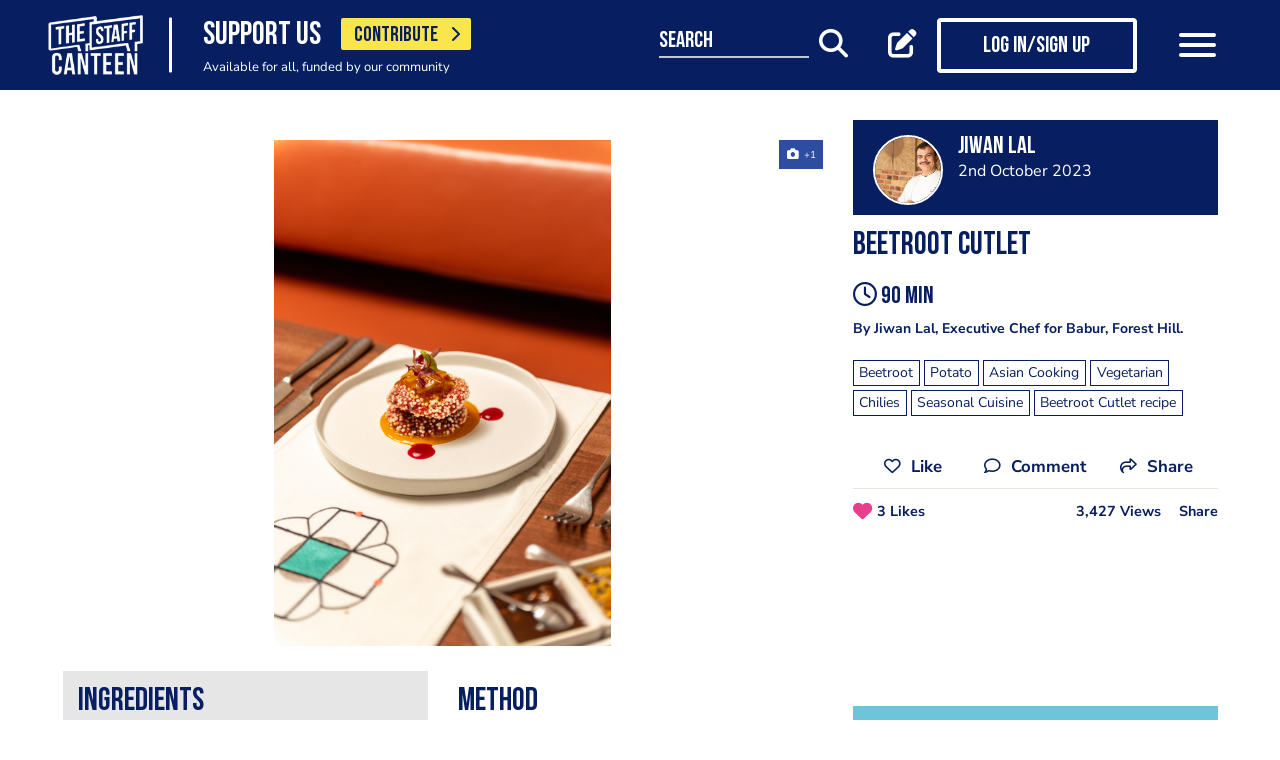

--- FILE ---
content_type: text/html; charset=UTF-8
request_url: https://www.thestaffcanteen.com/chefs-recipes/beetroot-cutlet-1696241364
body_size: 12712
content:
<!DOCTYPE html><html xmlns="http://www.w3.org/1999/xhtml">
<head prefix="og: http://ogp.me/ns">
    <meta charset="utf-8"/>    <title>Beetroot Cutlet</title>        <meta http-equiv="X-UA-Compatible" content="IE=edge,chrome=1"/>    <meta name="viewport" content="width=device-width, initial-scale=1, shrink-to-fit=no, maximum-scale=1, user-scalable=0"/>    <meta name="keywords" content="Beetroot,Potato,Asian Cooking,Vegetarian,Chilies,Seasonal Cuisine,Beetroot Cutlet recipe"/>    <meta name="description" content="By Jiwan Lal, Executive Chef for Babur, Forest Hill.&amp;nbsp;"/>    <meta property="twitter:card" content="summary_large_image"/>    <meta property="twitter:site" content="@canteentweets"/>    <meta property="twitter:creator" content="@canteentweets"/>    <meta property="twitter:title" content="Beetroot Cutlet"/>    <meta property="twitter:description" content="By Jiwan Lal, Executive Chef for Babur, Forest Hill.&amp;nbsp;"/>    <meta property="og:title" content="Beetroot Cutlet"/>    <meta property="og:site_name" content="The Staff Canteen"/>    <meta property="og:description" content="By Jiwan Lal, Executive Chef for Babur, Forest Hill.&amp;nbsp;"/>                        <meta property="og:image" content="https://s3-eu-west-1.amazonaws.com/tscsmallimages/2023/10/02/651a94e98b62b238c67dbf7b/1696241113-7427651a95d9b551b1-89996855.jpg"/>            <meta property="og:image:alt" content="Beetroot Cutlet"/>            <meta property="twitter:image" content="https://s3-eu-west-1.amazonaws.com/tscsmallimages/2023/10/02/651a94e98b62b238c67dbf7b/1696241113-7427651a95d9b551b1-89996855.jpg"/>                <meta property="og:image:width" content="500"/>        <meta property="og:image:height" content="500"/>        <meta property="og:locale" content="en_GB"/>            <meta property="og:url" content="https://www.thestaffcanteen.com/chefs-recipes/beetroot-cutlet-1696241364"/>        <meta property="og:type" content="website"/>        <meta property="fb:app_id" content="478908826193300"/>    <meta name="format=detection" content="telephone"/>    <meta http-equiv="x-rim-auto-match" content="none"/>    <meta http-equiv="Content-Style-Type" content="text/css"/>    <meta http-equiv="Content-Script-Type" content="text/javascript"/>    <meta http-equiv="Content-Language" content="en_GB"/>        <link href="/manifest.json" rel="manifest"/>    <meta name="csrf-token" content="9b959a371efe56baaedf90a19531694e36fe9936fe28f7b15c651a85f70b32840008cff95a4a69b1dc900e33521606e6b51859384cb13f4f60ac88b8e6594aa7"/>    <link href="/img/favicon/favicon.png" type="image/png" rel="icon"/><link href="/img/favicon/favicon.png" type="image/png" rel="shortcut icon"/>    <base href="https://www.thestaffcanteen.com/">

    <link rel="dns-prefetch" href="//fonts.gstatic.com"/>
    <link rel="dns-prefetch" href="//fonts.googleapis.com"/>

    <link rel="stylesheet" href="/fonts/fontawesome6/css/all.min.css"/>    <link rel="stylesheet" href="//cdnjs.cloudflare.com/ajax/libs/animate.css/3.7.2/animate.min.css"/>
    
	<link rel="stylesheet" href="/css/lib.min.css"/>

    <link rel="stylesheet" href="/css/main.min.css?v=1.0.2701-gf1c47"/>    <link rel="stylesheet" href="/css/extra.css?v=1.0.2701-gf1c47"/>                <style type="text/css">
            .modal-contribute-popup {
  display: none !important;
}        </style>
                <script data-ad-client="ca-pub-2519525533812161" async src="https://pagead2.googlesyndication.com/pagead/js/adsbygoogle.js"></script>
<!-- Google Tag Manager -->
<script>(function(w,d,s,l,i){w[l]=w[l]||[];w[l].push({'gtm.start':
new Date().getTime(),event:'gtm.js'});var f=d.getElementsByTagName(s)[0],
j=d.createElement(s),dl=l!='dataLayer'?'&l='+l:'';j.async=true;j.src=
'https://www.googletagmanager.com/gtm.js?id='+i+dl;f.parentNode.insertBefore(j,f);
})(window,document,'script','dataLayer','GTM-PTGHZP');gtag('config', 'AW-949698049');</script>
<!-- End Google Tag Manager -->
<script src="https://www.googleoptimize.com/optimize.js?id=GTM-MNSLFRT"></script>        <script async src="https://securepubads.g.doubleclick.net/tag/js/gpt.js"></script>
    <script src="/js/src/adverts.js?v=1.0.2701-gf1c47"></script></head>
<body class=" " data-user-id="" data-is-supplier="false" data-is-profile="false"><div id="app" class="app" v-bind="{&quot;data-is-production&quot;:&quot;true&quot;,&quot;data-name&quot;:&quot;The Staff Canteen&quot;,&quot;data-version&quot;:&quot;1.0&quot;,&quot;data-build&quot;:&quot;TSC2-2701-gf1c47&quot;,&quot;data-revision&quot;:&quot;1.0.2701-gf1c47&quot;,&quot;data-contributions&quot;:&quot;true&quot;}">
<nav class="navigation navbar fixed-top bg-primary" id="navigation">
    <div class="container px-15 px-lg-0">
        <div class="nav-top row justify-content-between align-items-center">
            <div class="col-12 col-lg-auto d-inline-flex justify-content-between align-items-center nav-inner-top">
                <a class="navbar-brand" href="/">
                    <img src="/img/logo.png" class="img-fluid logo" alt="The Staff Canteen">
                </a>
                                    <div class="navbar-text">
                        <div class="d-inline-flex align-items-center">
                            <span class="slogan pr-15 pr-md-20">SUPPORT US</span>
                            <a href="https://www.thestaffcanteen.com/contribute?itm_source=header&amp;itm_medium=yellow-button&amp;itm_campaign=contribute" class="btn btn-contribute btn-yellow d-inline-block">CONTRIBUTE <i class="icon fas fa-chevron-right"></i></a>
                        </div>
                        <div class="small-slogan">
                            Available for all, funded by our community                        </div>
                    </div>
                            </div>
                            <div>
                    <ul class="nav nav-pills nav-top-inner fadeIn">
                        <li class="nav-item">
                            <a class="nav-link" href="/news">news</a>
                        </li>
                        <li class="nav-item">
                            <a class="nav-link" href="/chefs-recipes">recipes</a>
                        </li>
                        <li class="nav-item">
                            <a class="nav-link" href="/chefs-features">features</a>
                        </li>
                        <li class="nav-item">
                            <a class="nav-link" href="/videos">videos</a>
                        </li>
                        <li class="nav-item">
                            <a class="nav-link" href="#">suppliers</a>
                        </li>
                        <li class="nav-item">
                            <a class="nav-link" href="https://jobs.thestaffcanteen.com/" target="_blank">jobs</a>
                        </li>
                    </ul>
                </div>
                <div class="col-12 col-lg-auto nav-menu d-flex justify-content-between align-items-center px-xl-0" id="js-nav-menu">
                    <div class="small-input-search-box">
                        <a class="btn-font btn-search mr-15 mr-md-20 mr-xl-40" data-toggle="my-nav" data-target="#form-search"
                        ref="search" @click="$root.$refs.search.prepare ? $root.$refs.search.prepare() : null">
                            <span class="small-input-search-fake">search</span> 
                            <i class="fas fa-search"></i>
                        </a>
                    </div>
                    <div class="d-inline-flex align-items-center">
                                                                                    <router-link to="/membership" class="btn-font mr-15 mr-md-20"
                                            v-tooltip.bottom="'Create post'">
                                    <i class="fas fa-edit"></i>
                                </router-link>
                                <router-link to="/membership" class="btn btn-log btn-primary-invert mr-15 mr-md-40">
                                    <i class="fas fa-user"></i>
                                    <span>Log in/Sign up</span>
                                </router-link>
                                                    
                        <button class="navbar-toggler" type="button" data-toggle="my-nav" data-target="#main-menu">
                            <span></span>
                            <span></span>
                            <span></span>
                        </button>
                    </div>
                </div>
                    </div>
    </div>
    <div class="nav-dropdowns">
        <div class="container position-relative">
            <div class="d-flex justify-content-end">
                <button type="button" class="close" id="js-btnClose">
                    <span aria-hidden="true">&times;</span>
                </button>
            </div>
        </div>
        <div class="nav-full" id="main-menu">
            <div class="mega-box">
                <ul class="nav nav-pills nav-inner" id="nav-inner">
                    <li class="nav-item">
                        <a class="nav-link" href="/News">news</a>
                    </li>
                    <li class="nav-item dropdown">
                        <a class="nav-link dropdown-toggle" id="recipes" href="#" data-toggle="mega-dropdown"
                           role="button" aria-haspopup="true" aria-expanded="false">recipes</a>
                        <div class="dropdown-menu-desktop recipes" aria-labelledby="recipes">
                            <div class="dropdown-header-wrap">
                                                                    <ul class="nav-list dropdown-header">
	<li><a href="/dashboard/#/post/recipe">post a recipe</a></li>
	<li><a href="/chefs-recipes">view all recipes</a></li>
</ul>
                                                            </div>
                            <div class="row row-10 desktop-wrapper">
                                                                    <div class="col-md-4">
                                        <div class="tags-box desktop b-white color-white d-flex flex-column">
                                            <div>
<h3>ingredients</h3>
</div>

<div class="flex-grow-1 d-flex justify-content-center align-items-center">
<p><a class="badge" href="/Beef-Recipes">beef</a> <a class="badge" href="/Pork-Recipes">pork</a> <a class="badge" href="/Lamb-Recipes">lamb</a> <a class="badge" href="/Chicken-Recipes">chicken</a> <a class="badge" href="/Duck-recipes">duck</a> <a class="badge" href="/Cod-Recipes">cod</a> <a class="badge" href="/Tuna-Recipes">tuna</a> <a class="badge" href="/Salmon-Recipes">salmon</a> <a class="badge" href="/Prawn-Recipes">prawns</a> <a class="badge" href="/Scallop-recipes">scallop</a> <a class="badge" href="/vegan-recipes">vegan</a> <a class="badge" href="/veganuary-recipes">veganuary</a></p>
<a class="badge" href="/burger-recipes">burgers</a>

<p>&nbsp;</p>
</div>

<div><a class="tag-footer" href="/chefs-recipes">all recipes</a></div>
                                        </div>
                                    </div>
                                                                                                                                    <div class="col-md-4">
                                        <div class="tags-box desktop b-white color-white d-flex flex-column">
                                            <div>
<h3>chefs</h3>
</div>

<div class="flex-grow-1 d-flex justify-content-center align-items-center">
<p><a class="badge" href="/chefs-recipes?keywords=paul+ainsworth">paul ainsworth</a> <a class="badge" href="chefs-recipes?keywords=tommy+banks">tommy banks</a> <a class="badge" href="chefs-recipes?keywords=daniel+clifford">daniel clifford</a> <a class="badge" href="chefs-recipes?keywords=angela+hartnett">angela hartnett</a> <a class="badge" href="chefs-recipes?keywords=phil+howard">phil howard</a> <a class="badge" href="chefs-recipes?keywords=simon+hulstone">simon hulstone</a> <a class="badge" href="chefs-recipes?keywords=tom+kerridge">tom kerridge</a> <a class="badge" href="chefs-recipes?keywords=tom+kitchin">tom kitchin</a> <a class="badge" href="chefs-recipes?keywords=nathan+outlaw">nathan outlaw</a> <a class="badge" href="chefs-recipes?keywords=simon+rogan">simon rogan</a> <a class="badge" href="chefs-recipes?keywords=john+williams">john williams</a></p>
</div>

<div><a class="tag-footer" href="/chefs-recipes">all chefs</a></div>
                                        </div>
                                    </div>
                                                            </div>
                        </div>
                    </li>
                    <li class="nav-item dropdown">
                        <a class="nav-link dropdown-toggle" id="features" href="#" data-toggle="mega-dropdown"
                           role="button" aria-haspopup="true" aria-expanded="false">features</a>
                                                    <div class="dropdown-menu-desktop features" aria-labelledby="features">
                                <div class="dropdown-header-wrap">
                                    <ul class="nav-list dropdown-header">
	<li><a href="/plating-up-progress">plating up progress</a></li>
	<li><a href="/Featured-Chef">featured chef</a></li>
	<li><a href="/The-Staff-Canteen-Meets">The Staff Canteen Meets</a></li>
	<li><a href="/Britain-s-Got-Talent#/">Chefs to Watch</a></li>
	<li><a href="/Heroes-of-the-Hotplate">Heroes of the Hotplate</a></li>
	<li><a href="/Editorials-and-Advertorials">Editorials</a></li>
	<li><a href="/menu-watch">Behind the Menu</a></li>
	<li><a href="/Market-Report-Seasonal-Updates">What&#39;s in Season</a></li>
	<li><a href="/Pastry-Chefs">Pastry Chef</a></li>
	<li><a href="/are-you-being-served-">Are You Being Served</a></li>
	<li><a href="/Michelin-Star-Chefs#/">Michelin Star Chefs</a></li>
	<li><a href="/hospitality-industry-coronavirus-updates#/">Hospitality Industry Coronavirus Updates</a></li>
	<li><a href="/chefs-features">view all features</a></li>
</ul>
                                </div>
                            </div>
                                            </li>
                    <li class="nav-item">
                        <a class="nav-link" href="/videos">videos</a>
                    </li>
                    <li class="nav-item dropdown">
                        <a class="nav-link dropdown-toggle" id="suppliers" href="#" data-toggle="mega-dropdown"
                           role="button" aria-haspopup="true" aria-expanded="false">suppliers</a>

                        <div class="dropdown-menu-desktop dropdown-right suppliers" aria-labelledby="suppliers">
                            <div class="dropdown-header-wrap">
                                                                    <ul class="nav-list dropdown-header">
	<li><a href="/#/sign-up/supplier">add your business</a></li>
	<li><a href="/#/sign-up/supplier">sign-up</a></li>
	<li><a href="/suppliers">view all suppliers</a></li>
</ul>
                                                            </div>
                            <div class="row row-10 desktop-wrapper">
                                                                    <div class="col-md-4">
                                        <div class="tags-box desktop b-white color-white d-flex flex-column">
                                            <div>
<h3>By type</h3>
</div>

<div class="flex-grow-1 d-flex justify-content-center align-items-center">
<p><a class="badge" href="/suppliers?q=catering&amp;f=1#/">catering</a> <a class="badge" href="/suppliers?q=clothing&amp;f=1#/">clothing</a> <a class="badge" href="/suppliers?q=equipment&amp;f=1#/">equipment</a> <a class="badge" href="/suppliers?q=knives&amp;f=1#/">knives</a> <a class="badge" href="/suppliers?q=tableware&amp;f=1#/">tableware</a></p>
</div>

<div><a class="tag-footer" href="/suppliers">all suppliers</a></div>
                                        </div>
                                    </div>
                                                                                                    <div class="col-md-4">
                                        <div class="tags-box desktop b-white color-white d-flex flex-column">
                                            <div>
<h3>by location</h3>
</div>

<div class="flex-grow-1 d-flex justify-content-center align-items-center">
<p><a class="badge" href="suppliers?l=birmingham">birmingham</a> <a class="badge" href="suppliers?l=bristol">bristol</a> <a class="badge" href="suppliers?l=edinburgh">edinburgh</a> <a class="badge" href="suppliers?l=glasgow">glasgow</a> <a class="badge" href="suppliers?l=London">london</a> <a class="badge" href="suppliers?l=manchester">manchester</a> <a class="badge" href="suppliers?l=sheffield">sheffield</a></p>
</div>

<div><a class="tag-footer" href="/suppliers">all locations</a></div>
                                        </div>
                                    </div>
                                                            </div>
                        </div>
                    </li>
                    <li class="nav-item dropdown">
                        <a class="nav-link dropdown-toggle" id="jobs" href="#" data-toggle="mega-dropdown" role="button"
                           aria-haspopup="true" aria-expanded="false">jobs</a>
                        <div class="dropdown-menu-desktop dropdown-right jobs" aria-labelledby="jobs">
                            <div class="dropdown-header-wrap">
                                                                    <ul class="nav-list dropdown-header">
	<li><a href="https://jobs.thestaffcanteen.com/recruiter-register" target="_blank">post a job</a></li>
	<li><a href="https://jobs.thestaffcanteen.com/candidate-register" target="_blank">submit your cv</a></li>
	<li><a href="https://jobs.thestaffcanteen.com" target="_blank">view all jobs</a></li>
</ul>
                                                            </div>
                            <div class="row row-10 desktop-wrapper">
                                                                    <div class="col-md-4">
                                        <div class="tags-box desktop b-white color-white">
                                            <div>
<h3>By type</h3>
</div>

<div class="flex-grow-1 d-flex justify-content-center align-items-center">
<p><a class="badge" href="https://jobs.thestaffcanteen.com/assistant-chef" target="_blank">assistant chef</a> <a class="badge" href="https://jobs.thestaffcanteen.com/chalet-chef" target="_blank">chalet chef</a> <a class="badge" href="https://jobs.thestaffcanteen.com/chef-de-partie" target="_blank">chef de partie</a> <a class="badge" href="https://jobs.thestaffcanteen.com/commis-chef" target="_blank">commis chef</a> <a class="badge" href="https://jobs.thestaffcanteen.com/cruise-chef" target="_blank">cruise chef</a> <a class="badge" href="https://jobs.thestaffcanteen.com/executive-chef" target="_blank">executive chef</a> <a class="badge" href="https://jobs.thestaffcanteen.com/head-chef" target="_blank">head chef</a> <a class="badge" href="https://jobs.thestaffcanteen.com/pastry-chef" target="_blank">pastry chef</a> <a class="badge" href="https://jobs.thestaffcanteen.com/private-chef" target="_blank">private chef</a> <a class="badge" href="https://jobs.thestaffcanteen.com/sous-chef" target="_blank">sous chef</a></p>
</div>

<div><a class="tag-footer" href="https://jobs.thestaffcanteen.com/" target="_blank">all jobs</a></div>
                                        </div>
                                    </div>
                                                                                                    <div class="col-md-4">
                                        <div class="tags-box desktop b-white color-white d-flex flex-column">
                                            <div>
<h3>by location</h3>
</div>

<div class="flex-grow-1 d-flex justify-content-center align-items-center">
<p><a class="badge" href="https://jobs.thestaffcanteen.com/jobs-in-belfast" target="_blank">belfast</a> <a class="badge" href="https://jobs.thestaffcanteen.com/jobs-in-birmingham" target="_blank">birmingham</a> <a class="badge" href="https://jobs.thestaffcanteen.com/jobs-in-bristol" target="_blank">bristol</a> <a class="badge" href="https://jobs.thestaffcanteen.com/jobs-in-edinburgh" target="_blank">edinburgh</a> <a class="badge" href="https://jobs.thestaffcanteen.com/jobs-in-glasgow" target="_blank">glasgow</a> <a class="badge" href="https://jobs.thestaffcanteen.com/jobs-in-leeds" target="_blank">leeds</a> <a class="badge" href="https://jobs.thestaffcanteen.com/London" target="_blank">london</a> <a class="badge" href="https://jobs.thestaffcanteen.com/jobs-in-manchester " target="_blank">manchester</a> <a class="badge" href="https://jobs.thestaffcanteen.com/jobs-in-sheffield" target="_blank">sheffield</a> <a class="badge" href="https://jobs.thestaffcanteen.com/jobs-in-southampton" target="_blank">southampton</a></p>
</div>

<div><a class="tag-footer" href="https://jobs.thestaffcanteen.com/" target="_blank">all locations</a></div>
                                        </div>
                                    </div>
                                                            </div>
                        </div>
                    </li>
                    <li class="nav-item">
                        <a class="nav-link" href="https://shop.thestaffcanteen.com/">shop</a>
                    </li>
                    <li class="nav-item dropdown">
                        <a class="nav-link dropdown-toggle" id="more" href="#" data-toggle="mega-dropdown" role="button"
                           aria-haspopup="true" aria-expanded="false">more</a>
                        <div class="dropdown-menu-desktop dropdown-right more" aria-labelledby="more">
                            <div class="dropdown-header-wrap">
                                                                    <ul class="nav-list dropdown-header">
	<li><a href="/cuts-guides">cuts guide</a></li>
	<li><a href="/how-to">how to</a></li>
	<li><a href="/The-Staff-Canteen-Live">the staff canteen live</a></li>
	<li><a href="/chef-competitions-and-guides">Chef Competitions and Guides</a></li>
	<li><a href="/professional-chef-tv-shows">Professional Chef TV Shows</a></li>
</ul>
                                                            </div>
                            <div class="row row-10 desktop-wrapper">
                                                                    <div class="col-md-4">
                                        <div class="tags-box desktop b-white color-white d-flex flex-column">
                                            <div>
<h3>The Staff Canteen Awards</h3>
</div>

<div class="flex-grow-1 d-flex justify-content-center align-items-center">
<p><a class="badge" href="/chef-of-the-year">Chef Of The Year</a> <a class="badge" href="/one-to-watch">One To Watch</a> <a class="badge" href="/social-media-influencer">Social Media Influencer</a><br />
<a class="badge" href="/seasonal-and-sustainable-dish">Sustainable Business of the Year</a> <a class="badge" href="/kp-of-the-year">KP Of The Year</a> <a class="badge" href="/lockdown-community-hero">Hospitality Hero</a>&nbsp;<a class="badge" href="/front-of-house-team-of-the-year">Front Of House Team Of The Year</a>&nbsp;<a class="badge" href="/member-of-the-year">Member Of The Year</a>&nbsp;</p>
</div>

<div><a class="tag-footer" href="/tsc-awards">view all</a></div>
                                        </div>
                                    </div>
                                                                                                    <div class="col-md-4">
                                        <div class="tags-box desktop b-white color-white d-flex flex-column">
                                            <div>
<h3>The Staff Canteen Live</h3>
</div>

<div class="flex-grow-1 d-flex justify-content-center align-items-center">
<p><a class="badge" href="/The-Staff-Canteen-Live-2025">The Staff Canteen Live 2025</a>&nbsp;<a class="badge" href="/The-Staff-Canteen-Live-2024">The Staff Canteen Live 2024</a>&nbsp;<a class="badge" href="/The-Staff-Canteen-Live-2023">The Staff Canteen Live 2023</a>&nbsp;<a class="badge" href="/The-Staff-Canteen-Live-2022">The Staff Canteen Live 2022</a>&nbsp;<a class="badge" href="/The-Staff-Canteen-Live-2021">The Staff Canteen Live 2021</a>&nbsp;<a class="badge" href="/The-Staff-Canteen-Live-2020">The Staff Canteen Live 2020</a>&nbsp;<a class="badge" href="/The-Staff-Canteen-Live-2019">The Staff Canteen Live 2019</a></p>
</div>

<div><a class="tag-footer" href="/The-Staff-Canteen-Live">view all</a></div>
                                        </div>
                                    </div>
                                                                                                    <div class="col-md-4">
                                        <div class="tags-box desktop b-white color-white d-flex flex-column">
                                            <div>
<h3>Chef competitions &amp; guides</h3>
</div>

<div class="flex-grow-1 d-flex justify-content-center align-items-center">
<p><a class="badge" href="/AA-Restaurant-Guide">AA Restaurant Guide</a> <a class="badge" href="/CGC-Graduate-Awards ">CGC Graduate Awards</a> <a class="badge" href="/Good-Food-Guide ">Good Food Guide</a> <a class="badge" href="/Michelin-Guide">Michelin Guide</a> <a class="badge" href="/The-Craft-Guild-of-Chefs-National-Chef-of-the-Year">National Chef of the Year</a> <a class="badge" href="/The-Roux-Scholarship">The Roux Scholarship</a> <a class="badge" href="/The-World-s-50-Best-Restaurants">The World&rsquo;s Best 50 Restaurants</a> <a class="badge" href="/Michelin-Guide-UK-Latest">Michelin Guide UK</a></p>
</div>

<div><a class="tag-footer" href="/chef-competitions-and-guides#/">view all</a></div>
                                        </div>
                                    </div>
                                                                                                    <div class="col-md-4">
                                        <div class="tags-box desktop b-white color-white d-flex flex-column">
                                            <div>
<h3>professional chef tv shows</h3>
</div>

<div class="flex-grow-1 d-flex justify-content-center align-items-center">
<p><a class="badge" href="https://www.thestaffcanteen.com/Great-British-Menu-2026#/">Great British Menu 2026</a>&nbsp;<a class="badge" href="https://www.thestaffcanteen.com/great-british-menu-2025-everything-you-need-to-know#/">Great British Menu 2025</a>&nbsp;<a class="badge" href="https://www.thestaffcanteen.com/great-british-menu-2024-everything-you-need-to-know#/">Great British Menu 2024</a>&nbsp;<a class="badge" href="https://www.thestaffcanteen.com/Great-British-Menu-2023-everything-you-need-to-know#/">Great British Menu 2023</a>&nbsp;<a class="badge" href="https://www.thestaffcanteen.com/Great-British-Menu-2022-everything-you-need-to-know#/">Great British Menu 2022</a>&nbsp;<a class="badge" href="https://www.thestaffcanteen.com/Great-British-Menu-2021#/">Great British Menu 2021</a>&nbsp;<a class="badge" href="/Great-British-Menu-2020">Great British Menu 2020</a>&nbsp;<a class="badge" href="https://www.thestaffcanteen.com/masterchef-the-professionals-2026#/" target="_blank">MasterChef: The Professionals 2026</a> <a class="badge" href="https://www.thestaffcanteen.com/masterchef-the-professionals-2025#/" target="_blank">MasterChef: The Professionals 2025</a> <a class="badge" href="https://www.thestaffcanteen.com/masterchef-the-professionals-2024#/" target="_blank">MasterChef: The Professionals 2024</a> <a class="badge" href="https://www.thestaffcanteen.com/MasterChef-The-Professionals-2023#/">MasterChef: The Professionals 2023</a> <a class="badge" href="https://www.thestaffcanteen.com/MasterChef-The-Professionals-2022#/">MasterChef: The Professionals 2022</a>&nbsp;<a class="badge" href="https://www.thestaffcanteen.com/MasterChef-The-Professionals-2021#/" target="_blank">MasterChef: The Professionals 2021</a> <a class="badge" href="https://www.thestaffcanteen.com/MasterChef-The-Professionals-2020#/">MasterChef: The Professionals 2020</a></p>
</div>

<div><a class="tag-footer" href="/professional-chef-tv-shows">view all</a></div>
                                        </div>
                                    </div>
                                                            </div>
                        </div>
                    </li>
                </ul>
            </div>
            <div class="ios-fix"></div>
        </div>
        <search class="nav-full" ref="search" id="form-search" inline-template>
            <form class="form-autosuggest" role="form">
                <div class="form-pd">
                    <div class="form-group input-group">
                        <input v-model="keyword" class="form-control" type="search" maxlength="255"
                               @input="onSearchInput" autocomplete="off" placeholder="Search">
                        <div class="input-group-addon">
                            <button type="submit" class="btn btn-searching" @click.prevent="onSubmit">
                                <i class="fas" :class="{'fa-search': !loading, 'fa-fan fa-spin': loading}"></i>
                            </button>
                        </div>
                    </div>
                </div>
                <div class="mt-20">
                    <ul class="list-group list-autosuggest">
                        <li class="list-group-item" v-for="item in items">
                            <a @click="onItemSelect($event)" :href="'/search?q=' + item.keyword.split(' ').join('+')">{{item.keyword}}</a>
                        </li>
                    </ul>
                </div>
            </form>
        </search>
    </div>
</nav>
<div class="page-with-adds">
    <div class="col-12 col-xlll-auto px-0">
        <section class="section pt-15 pt-md-30 main-content color-primary">
            <div class="container container-xl">
                <div class="row">
                    <div class="col-12 col-lg-7 col-xl-8 d-flex flex-column animate-me as-first">
                        <div class="top-nav">
                            <div class="mb-20">
                                <advert v-bind:id="'div-gpt-ad-1566292577786-0'" :min_width="992" :dynamic-slot="true"></advert>
                                <advert v-bind:id="'div-gpt-ad-1566295236893-0'" :max_width="992" :dynamic-slot="true"></advert>
                            </div>
                                                            <div class="main-header color-primary mb-10 d-lg-none">
                                    <h1>Beetroot Cutlet
</h1>
                                </div>
                                                            <div class="position-relative">
                <div class="carousel-post-images">
                                        <a class="carousel-post-images-item glightbox"
                   href="//s3-eu-west-1.amazonaws.com/tscimages/2023/10/02/651a94e98b62b238c67dbf7b/1696241113-7427651a95d9b551b1-89996855.jpg">
                    <img src="//s3-eu-west-1.amazonaws.com/tscmediumimages/2023/10/02/651a94e98b62b238c67dbf7b/1696241113-7427651a95d9b551b1-89996855.jpg"
                         alt="Beetroot Cutlet"/>
                </a>
                    </div>
    </div>
                            <div class="row justify-content-between align-items-center mt-12 mb-10 pt-md-10 mb-md-30 d-lg-none">
                                <div class="col-12 social-media social-media-primary">
                                    <share2 :raw-post="'[base64]'" :wide="false"/>
                                </div>
                            </div>
                        </div>
                    </div>
                    <div class="col-12 col-lg-5 col-xl-4 d-flex flex-column">
                        <div class="post-profile-box post-profile-box-2 main-header media animate-me as-second d-none d-lg-flex">
                            <a href="/users/Jiwan-Lal/651a94e98b62b238c67dbf7b"><img src="//s3-eu-west-1.amazonaws.com/tscsmallimages/2023/10/02/651a94e98b62b238c67dbf7b/1696240956-0967651a953c1798f9-23576091.png" class="img-fluid rounded-circle" alt="Jiwan Lal" /></a><div class="media-body pb-5" id="posted-anchor">
    <h3 class="p0"><a href="/users/Jiwan-Lal/651a94e98b62b238c67dbf7b"><p>Jiwan Lal</p>
</a></h3>
    <span></span>
    <span>2nd October 2023</span>
</div>
                        </div>
                        <div class="post-profile-box post-profile-box-follow main-header media animate-me as-second d-lg-none">
                            <a href="/users/Jiwan-Lal/651a94e98b62b238c67dbf7b"><img src="//s3-eu-west-1.amazonaws.com/tscsmallimages/2023/10/02/651a94e98b62b238c67dbf7b/1696240956-0967651a953c1798f9-23576091.png" class="img-fluid rounded-circle" alt="Jiwan Lal" /></a><div class="media-body pb-5" id="posted-anchor">
    <h3 class="p0"><a href="/users/Jiwan-Lal/651a94e98b62b238c67dbf7b"><p>Jiwan Lal</p>
</a></h3>
    <span></span>
    <follow :icon="true" :invert="false" user-id="651a94e98b62b238c67dbf7b" :is-followed="false"/>
</div>
                        </div>
                        <div class="main-header f-600 pt-15 animate-me as-second p-last-0">
                                                            <div class="main-header color-primary mb-20 d-none d-lg-block">
                                    <h1>Beetroot Cutlet
</h1>
                                </div>
                                                                                        <h3 class="mb-12"><i class="far fa-clock"></i> 90 min</h3>
                                                        <p>By Jiwan Lal, Executive Chef for Babur, Forest Hill.&nbsp;</p>
                                <div class="tags mt-15 mt-xl-20 animate-me as-second">
                <a href="/search?q=Beetroot" title="Beetroot"><span class="badge badge-b-primary f-300">Beetroot</span></a>
                <a href="/search?q=Potato" title="Potato"><span class="badge badge-b-primary f-300">Potato</span></a>
                <a href="/search?q=Asian+Cooking" title="Asian Cooking"><span class="badge badge-b-primary f-300">Asian Cooking</span></a>
                <a href="/search?q=Vegetarian" title="Vegetarian"><span class="badge badge-b-primary f-300">Vegetarian</span></a>
                <a href="/search?q=Chilies" title="Chilies"><span class="badge badge-b-primary f-300">Chilies</span></a>
                <a href="/search?q=Seasonal+Cuisine" title="Seasonal Cuisine"><span class="badge badge-b-primary f-300">Seasonal Cuisine</span></a>
                <a href="/search?q=Beetroot+Cutlet+recipe" title="Beetroot Cutlet recipe"><span class="badge badge-b-primary f-300">Beetroot Cutlet recipe</span></a>
            </div>
                            <div class="row justify-content-between align-items-center mt-12 mb-10 pt-md-10 mb-md-0 d-none d-lg-block">
                                <div class="col-auto pb-10 social-media first-break social-media-primary">
                                    <share2 :raw-post="'[base64]'" :wide="false"/>
                                </div>
                            </div>
                        </div>
                        <div class="mt-15 mt-md-30 mt-xl-0">
                            <advert v-bind:id="'div-gpt-ad-1566295262065-0'" v-bind:max_width="992" class="animate-me as-second"></advert>
                        </div>
                    </div>
                </div>
                <div class="row">
                    <aside class="col-12 col-lg-5 col-xl-4 order-lg-3 animate-me as-second">
                        <div class="mt-md-30">
                            <div class="row">
                                <div class="col-12 col-sm-8 col-lg-12">
                                        <form class="form form-classic form-sign-up text-left text-md-center mt-15 mt-xl-30" method="post">
        <div class="main-header mt-5">
            <div class="h2">Member Sign Up</div>
            <p>
                Sign up as a member of The Staff Canteen and get the latest updates on news, recipes, jobs, videos, podcasts and much more.
            </p>
        </div>
        <div class="form-group">
            <div class="row align-items-center">
                <div class="col-12 mt-10 mt-md-25">
                    <input class="form-control" type="email" value="" name="email" id="member-sign-up-box" placeholder="enter email address">
                </div>
                <div class="col-12 mt-20 text-center">
                    <router-link tag="button" :to="{name:'sign-up', params: {type:'member', emailFromMemberBox: true}}" type="submit" class="btn btn-primary"><span>sign-up</span></router-link>

                </div>
            </div>
        </div>
    </form>
                                </div>
                            </div>
                        </div>
                        <div class="px-lg-15 mt-lg-30 position-sticky top-nav">
                            <advert v-bind:id="'div-gpt-ad-1566288108220-0'" v-bind:min_width="992"></advert>
                        </div>
                    </aside>
                    <main class="col-12 col-lg-7 col-xl-8 pt-lg-15 animate-me as-first">
                        <div class="top-nav">
                                                        <div class="row mt-10">
                                <div class="col-12 col-sm-6">
                                        <div class="ingredients-box bg-200 color-primary pt-15 pb-5">
        <div class="px-15 main-header">
            <h2>Ingredients</h2>
        </div>
                    <article class="article-box pt-10 pb-15 px-15">
                                    <h3 class="mb-5">Cutlet</h3>
                                                    <ul>
                                                    <li>4 large roasted beetroot</li>
                                                    <li>3 medium potato</li>
                                                    <li>Sago seed 200gm (Tapioca pearl)</li>
                                                    <li>2 teaspoon ginger chopped</li>
                                                    <li>2 teaspoon fennel powder</li>
                                                    <li>1 teaspoon chat masala</li>
                                                    <li>1 teaspoon Channa masala</li>
                                                    <li>4 tablespoon Cornflour</li>
                                                    <li>Vegetable oil 1 litre</li>
                                            </ul>
                            </article>
            </div>
                                </div>
                                <div class="col-12 col-sm-6 mt-0">
                                    <div class="main-header mt-15">
                                        <h2>Method</h2>
                                    </div>
                                                                            <div class="f-600 main-content mt-10 p-last-0">
                                                                                                                                                <h2><p>Cutlet</p>
</h2>
                                                                                                                                                    <p>Soak the sago seed.<br>Boiled the potatoes to be grated or mashed.<br>Peel roasted beetroot to be grated then sauté for 45 minutes for any excess of water.<br>Take a mixing bowl. Combine all the ingredients and mix well add corn flour.<br>Grease your palm with a teaspoon of oil so that mixture does not stick. Now make small lemon size ball, coated with soak sago seed, flatten it between your hand palm and make round shaped cutlets/tikki.<br>Heat the oil at 180 degrees then fry until crispy.<br>Once beetroot cutlets/tikkis are crispy and golden brown, take them on to the plate and serve hot with homemade mango chutney or green chutney.<br>At Babur, we serve the Beetroot cutlet with homemade Mango and Beetroot chutney.</p>
                                                                                                                                    </div>
                                                                    </div>
                            </div>
                            <div class="row justify-content-between align-items-center mt-12 mb-10 pt-md-5 pt-xl-0 mb-md-20 d-lg-none">
                                <div class="col-12 social-media social-media-primary">
                                    <share2 :raw-post="'[base64]'" :wide="false"/>
                                </div>
                            </div>
                            <div class="row justify-content-between align-items-center mt-12 mb-10 pt-md-5 pt-xl-0 mb-md-20 d-none d-lg-flex">
                                <share2 :raw-post="'[base64]'" :wide="true"/>
                            </div>
                            <comments post-id="651a96d48b62b257440064d5"></comments>                            <div class="mt-15 mt-xl-40">
                                    <div class="support-content main-content">
        <article>
                            <div class="h2">Built by Chefs. Powered by You.</div>
                        <p>For 17 years, The Staff Canteen has been the meeting place for chefs and hospitality professionals&mdash;your stories, your skills, your space.</p>

<p>Every recipe, every video, every news update exists because this community makes it possible.</p>

<p>We&rsquo;ll never hide content behind a paywall, but we need your help to keep it free.</p>

<p>If The Staff Canteen has inspired you, informed you, or simply made you smile, chip in &pound;3&mdash;less than a coffee&mdash;to keep this space thriving.</p>

<p><strong style="background: #fae54d;">Together, we keep the industry connected. Together, we move forward.</strong></p>        </article>
        <div class="support-content-bottom">
            <div class="d-none d-md-flex justify-content-end align-items-center text-right">
                <h4 class="mb-0 pr-20">Support Us</h4>
                <a href="https://www.thestaffcanteen.com/contribute?itm_source=content-text&amp;itm_medium=yellow-button&amp;itm_campaign=contribute" class="btn btn-contribute btn-yellow">CONTRIBUTE <i class="icon fas fa-chevron-right"></i></a>
            </div>
            <div class="mt-15 d-flex justify-content-start align-items-center  justify-content-md-end">
                <a href="https://www.thestaffcanteen.com/contribute?itm_source=content-text&amp;itm_medium=yellow-button&amp;itm_campaign=contribute" class="btn btn-contribute btn-primary d-md-none">CONTRIBUTE <i class="icon fas fa-chevron-right"></i></a>
                <img class="payments-logos ml-20" src="/img/payments-logos.png" alt="Support The Staff Canteen">
            </div>
        </div>
    </div>
                            </div>
                            <div class="mt-25 mb-10">
                                <advert v-bind:id="'div-gpt-ad-1566292577786-0'" :min_width="992" :dynamic-slot="true"></advert>
                            </div>
                        </div>
                    </main>
                </div>
            </div>
        </section>
            <section class="section-like related-posts pt-15 pb-30 animate-me as-second">
        <div class="container container-xl px-0">
            <div class="main-header color-primary px-15 pb-7">
                <div class="h2 mb-0">You may also like...</div>
            </div>
            <div class="slick-like">
                                                        <div class="slick-item">
                        <div class="card card-post image">
                            <img src="//s3-eu-west-1.amazonaws.com/tscsmallimages/2026/01/23/695e524b8b62b2090d5987c2/1769183393-149697398a12462b5-90433076.jpg" alt="PICY9590.JPG">                            <div class="card-badge">#recipe</div>
                            <div class="card-caption">
                                <div class="h2 card-title">Scallop and whiskey</div>
                            </div>
                                                            <a href="/chefs-recipes/scallop-and-whiskey-1769183537" title="Scallop and whiskey" class="link"></a>                                                    </div>
                    </div>
                                                        <div class="slick-item">
                        <div class="card card-post image">
                            <img src="//s3-eu-west-1.amazonaws.com/tscsmallimages/2026/01/23/695e524b8b62b2090d5987c2/1769182831-92476973966fe1c232-17606854.jpg" alt="PICY9617.JPG">                            <div class="card-badge">#recipe</div>
                            <div class="card-caption">
                                <div class="h2 card-title">Venison, tarragon and beetroot</div>
                            </div>
                                                            <a href="/chefs-recipes/venison-tarragon-and-beetroot-1769183284" title="Venison, tarragon and beetroot" class="link"></a>                                                    </div>
                    </div>
                                                        <div class="slick-item">
                        <div class="card card-post image">
                            <img src="//s3-eu-west-1.amazonaws.com/tscsmallimages/2026/01/19/696e25058b62b223103e92a4/1768826495-879696e267fd69b45-65712390.jpg" alt="PZZS8750.JPG">                            <div class="card-badge">#recipe</div>
                            <div class="card-caption">
                                <div class="h2 card-title">Ekuru</div>
                            </div>
                                                            <a href="/chefs-recipes/ekuru-1768826688" title="Ekuru" class="link"></a>                                                    </div>
                    </div>
                                                        <div class="slick-item">
                        <div class="card card-post image">
                            <img src="//s3-eu-west-1.amazonaws.com/tscsmallimages/2026/01/19/696e25058b62b223103e92a4/1768826242-0211696e25820524f8-25186572.jpg" alt="PZZS8741.JPG">                            <div class="card-badge">#recipe</div>
                            <div class="card-caption">
                                <div class="h2 card-title">Danwake with yoghurt sauce</div>
                            </div>
                                                            <a href="/chefs-recipes/danwake-with-yoghurt-sauce-1768826461" title="Danwake with yoghurt sauce" class="link"></a>                                                    </div>
                    </div>
                                                        <div class="slick-item">
                        <div class="card card-post image">
                            <img src="//s3-eu-west-1.amazonaws.com/tscsmallimages/2026/01/08/692f27928b62b273ca232b53/1767866086-6674695f7ee6a2f324-29998478.jpg" alt="PICY9409.JPG">                            <div class="card-badge">#recipe</div>
                            <div class="card-caption">
                                <div class="h2 card-title">Goat yoghurt Ice cream</div>
                            </div>
                                                            <a href="/chefs-recipes/goat-yoghurt-ice-cream-1767866773" title="Goat yoghurt Ice cream" class="link"></a>                                                    </div>
                    </div>
                                                        <div class="slick-item">
                        <div class="card card-post image">
                            <img src="//s3-eu-west-1.amazonaws.com/tscsmallimages/2026/01/08/692f27928b62b273ca232b53/1767864555-1968695f78eb300e17-23838385.jpg" alt="PICY9389.JPG">                            <div class="card-badge">#recipe</div>
                            <div class="card-caption">
                                <div class="h2 card-title">Prawn head on toast</div>
                            </div>
                                                            <a href="/chefs-recipes/prawn-head-on-toast-1767865639" title="Prawn head on toast" class="link"></a>                                                    </div>
                    </div>
                                                        <div class="slick-item">
                        <div class="card card-post image">
                            <img src="//s3-eu-west-1.amazonaws.com/tscsmallimages/2026/01/07/695e33d88b62b249cc225e08/1767782429-5247695e381d801bc5-65542976.jpg" alt="PICY8902.JPG">                            <div class="card-badge">#recipe</div>
                            <div class="card-caption">
                                <div class="h2 card-title">Roe deer, smoked beetroot and celeriac</div>
                            </div>
                                                            <a href="/chefs-recipes/roe-deer-smoked-beetroot-and-celeriac-1767783209" title="Roe deer, smoked beetroot and celeriac" class="link"></a>                                                    </div>
                    </div>
                                                        <div class="slick-item">
                        <div class="card card-post image">
                            <img src="//s3-eu-west-1.amazonaws.com/tscsmallimages/2026/01/07/695e33d88b62b249cc225e08/1767781632-1207695e35001d75f3-29994510.jpg" alt="PICY8758.JPG">                            <div class="card-badge">#recipe</div>
                            <div class="card-caption">
                                <div class="h2 card-title">Chestnut and vanilla</div>
                            </div>
                                                            <a href="/chefs-recipes/chestnut-and-vanilla-1767781957" title="Chestnut and vanilla" class="link"></a>                                                    </div>
                    </div>
                                                        <div class="slick-item">
                        <div class="card card-post image">
                            <img src="//s3-eu-west-1.amazonaws.com/tscsmallimages/2026/01/05/692f27928b62b273ca232b53/1767608367-9414695b902fe5d668-51174481.png" alt="Cod.png">                            <div class="card-badge">#recipe</div>
                            <div class="card-caption">
                                <div class="h2 card-title">Cod with Squid and Kale</div>
                            </div>
                                                            <a href="/chefs-recipes/cod-with-squid-and-kale-1767608679" title="Cod with Squid and Kale" class="link"></a>                                                    </div>
                    </div>
                                                        <div class="slick-item">
                        <div class="card card-post image">
                            <img src="//s3-eu-west-1.amazonaws.com/tscsmallimages/2025/12/17/5db6b947342b00004c0091ef/1765989489-55196942dc7186baf3-60624366.jpg" alt="Roast Saddle of Red Deer with Pickling Sauce highres (2).JPG">                            <div class="card-badge">#recipe</div>
                            <div class="card-caption">
                                <div class="h2 card-title">Roast saddle of red deer with pickling sauce</div>
                            </div>
                                                            <a href="/chefs-recipes/roast-saddle-of-red-deer-with-pickling-sauce-1765990242" title="Roast saddle of red deer with pickling sauce" class="link"></a>                                                    </div>
                    </div>
                            </div>
        </div>
    </section>
    </div>
    <div class="py-15 py-md-30 pl-xlll-15 d-none d-xlll-block animate-me as-second">
        <div class="position-sticky top-nav">
            <advert v-bind:id="'div-gpt-ad-1566292167918-0'"></advert>
        </div>
    </div>
</div>
<script type="application/ld+json">
{
  "@context": "https://schema.org/",
  "@type": "Recipe",
  "name": "Beetroot Cutlet",
  "image": ["//s3-eu-west-1.amazonaws.com/tscsmallimages/2023/10/02/651a94e98b62b238c67dbf7b/1696241113-7427651a95d9b551b1-89996855.jpg"],  "description": "By Jiwan Lal, Executive Chef for Babur, Forest Hill.&nbsp;",
  "keywords": "Beetroot Potato Asian Cooking Vegetarian Chilies Seasonal Cuisine Beetroot Cutlet recipe",
  "author": {
    "@type": "Person",
    "name": "Jiwan Lal"
  },
  "prepTime": "PT90M","cookTime": "PT90M","totalTime": "PT90M",  "recipeCuisine": "Beetroot Cutlet",
  "recipeIngredient": ["4 large roasted beetroot","3 medium potato","Sago seed 200gm (Tapioca pearl)","2 teaspoon ginger chopped","2 teaspoon fennel powder","1 teaspoon chat masala","1 teaspoon Channa masala","4 tablespoon Cornflour","Vegetable oil 1 litre"],"recipeInstructions": [{
                            "@type": "HowToStep",
                            "text": "Soak the sago seed."
                          },{
                            "@type": "HowToStep",
                            "text": "Boiled the potatoes to be grated or mashed."
                          },{
                            "@type": "HowToStep",
                            "text": "Peel roasted beetroot to be grated then sauté for 45 minutes for any excess of water."
                          },{
                            "@type": "HowToStep",
                            "text": "Take a mixing bowl. Combine all the ingredients and mix well add corn flour."
                          },{
                            "@type": "HowToStep",
                            "text": "Grease your palm with a teaspoon of oil so that mixture does not stick. Now make small lemon size ball, coated with soak sago seed, flatten it between your hand palm and make round shaped cutlets/tikki."
                          },{
                            "@type": "HowToStep",
                            "text": "Heat the oil at 180 degrees then fry until crispy."
                          },{
                            "@type": "HowToStep",
                            "text": "Once beetroot cutlets/tikkis are crispy and golden brown, take them on to the plate and serve hot with homemade mango chutney or green chutney."
                          },{
                            "@type": "HowToStep",
                            "text": "At Babur, we serve the Beetroot cutlet with homemade Mango and Beetroot chutney."
                          }],  "datePublished": "2023-10-02 10:09:24"
}
</script>
<footer class="footer bg-primary color-white">
    <div class="footer-top">
        <div class="container container-xl">
            <div class="row footer-top-row">
                <div class="col-auto col-md-4 social-media">
                    <div class="h3">Follow Us</div>
                    <ul class="">
                <li>
                        <a href="https://www.facebook.com/thestaffcanteen" target="_blank" title="Facebook"><i class="fab fa-facebook-f"></i></a>        </li>
                <li>
            <a href="https://www.instagram.com/thestaffcanteen/" target="_blank" title="Instagram"><i class="fab fa-instagram"></i></a>        </li>
                <li>
                        <a href="https://x.com/canteentweets" target="_blank" title="X"><i class="fab fa-x-twitter"></i></a>        </li>
                    <li>
            <a href="https://pl.pinterest.com/thestaffcanteen/" target="_blank" title="Pinterest"><i class="fab fa-pinterest"></i></a>        </li>
                    <li>
            <a href="https://www.youtube.com/user/StaffCanteen" target="_blank" title="Youtube"><i class="fab fa-youtube"></i></a>        </li>
        </ul>
                </div>
                <div class="col-auto col-md-8">
                    <div class="download-app text-xs-left text-md-right">
                        <div class="h3">Download the Chef + app</div>
                        <div class="grid-layout">
                            <a href="https://apps.apple.com/us/app/chef-plus/id1598151756" target="_blank">
                                <img width="120" height="36" src="/img/app-store.png" alt="Download on App Store"/>
                            </a>
                            <a href="https://play.google.com/store/apps/details?id=com.thestaffcanteen.app" target="_blank">
                                <img width="120" height="36" src="/img/google-play.png" alt="Download on App Store"/>
                            </a>
                        </div>
                    </div>
                </div>
                <div class="col-md-4 px-xl-0 my-0">
                    <div class="d-none">
                        <div class="h3">Sign up for latest news</div>
                        <form class="form form-newsletter" action="" method="post">
                            <div class="form-group mb-0 d-flex flex-column flex-sm-row align-items-center">
                                <input class="form-control" type="email" value="" name="email">
                                <button type="submit" class="btn btn-primary-invert"><span>sign-up</span></button>
                            </div>
                        </form>
                    </div>
                </div>
            </div>
        </div>
    </div>
    <div class="footer-bottom">
        <div class="container container-xl">
            <div class="row justify-content-center align-items-center footer-botttom-row">
                <div class="col-auto col-md-4 col-xl-3 d-none d-md-block">
                    <h2 class="sr-only">The Staff Canteen Inspiring Chefs</h2>
                    <a class="d-block" href="/"><img class="logo-footer" src="/img/logo-footer.png" alt="The Staff Canteen Inspiring Chefs"/></a>
                </div>
                <div class="col-12 col-md-8 col-xl-9 pt-15 pt-md-0">
                    <div class="row justify-content-center justify-content-xl-start">
                        <div class="col-6 col-xl-auto footer-box">
                            <div class="h3">About</div>
                            <ul>
                                <li><a href="/about-us" title="About Us">About Us</a></li>
                                <li><a href="/#/sign-up/member" title="Sign Up">Sign Up</a></li>
                                <li><a href="/membership" title="Membership">Membership</a></li>
                            </ul>
                        </div>
                        <div class="col-6 col-xl-auto footer-box">
                            <div class="h3">Suppliers</div>
                            <ul>
                                <li><a href="/#/sign-up/supplier" title="Sign Up">Sign Up</a></li>
                                <li><a href="/case-studies" title="Case studies">Case studies</a></li>
                                <li><a href="/advertise-with-us" title="Advertise with us">Advertise with us</a></li>
                            </ul>
                        </div>
                        <div class="col-6 col-xl-auto footer-box">
                            <div class="h3">Recruiters</div>
                            <ul>
                                <li><a href="https://jobs.thestaffcanteen.com" target="_blank" rel="nofollow" title="Sign Up">Sign Up</a></li>
                                <li><a href="/recruit-with-us" title="Recruit with us">Recruit with us</a></li>
                                <li><a href="/packages-and-costs" title="Packages and costs">Packages and costs</a></li>
                            </ul>
                        </div>
                        <div class="col-6 col-xl-auto footer-box">
                            <div class="h3">Contact Us</div>
                            <ul>
                                <li><a href="/help" title="Help">Help</a></li>
                                <li><a href="/faqs" title="FAQs">FAQs</a></li>
                                <li><a href="/site-map" title="Site map">Site map</a></li>
                            </ul>
                        </div>
                                                    <div class="col-12 col-xl-auto footer-box footer-contribute-box flex-xl-grow-1 d-xl-flex justify-content-xl-end">
                                <hr>
                                <div>
                                    <div class="h3">SUPPORT THE STAFF CANTEEN</div>
                                    <p>Available for all, funded by our community</p>
                                    <a href="https://www.thestaffcanteen.com/contribute?itm_source=footer&amp;itm_medium=yellow-button&amp;itm_campaign=contribute" class="btn btn-contribute btn-yellow">CONTRIBUTE <i class="icon fas fa-chevron-right"></i></a>
                                </div>
                            </div>
                                            </div>
                </div>
            </div>
            <div class="row footer-copyright">
                <div class="col-md-4 d-none d-md-block">
                    <p class="mb-0">The Staff Canteen is the trading name of Chef Media Ltd</p>
                </div>
                <div class="col-md-4 text-center">
                    <ul>
                        <li><a href="/cookie-policy" title="Cookie policy">Cookie policy</a></li>
                        <li><a href="/terms" title="Terms">Terms</a></li>
                        <li><a href="/privacy-policy" title="Privacy policy">Privacy policy</a></li>
                    </ul>
                </div>
                <div class="col-md-4 d-md-none mt-20">
                    <p>The Staff Canteen is the trading name of Chef Media Ltd</p>
                </div>
            </div>
        </div>
    </div>
</footer>
<share-modal></share-modal>
<report-modal></report-modal>
<like-modal></like-modal>

    <contribute-overlay-popup 
        :title="'RW5qb3lpbmcgVGhlIFN0YWZmIENhbnRlZW4/'"
        :text="'[base64]'">
    </contribute-overlay-popup>
    <contribution-popup url="https://www.thestaffcanteen.com/contribute?itm_source=pop-over&amp;itm_medium=blue-button&amp;itm_campaign=contribute"></contribution-popup>
<router-view name="global"></router-view>
<vue-snotify></vue-snotify>
<loader :active="loading" :global=true></loader>
<advert-popup></advert-popup>
</div>
<script>
    var supportsES6=function(){try{new Function('(a = 0) => a');return true;}catch(err){return false;}}();
    if(!supportsES6){location.href = '/upgrade-your-browser';}
</script>

	<script src="/js/dist/lib.min.js?v=1.0.2701-gf1c47"></script>
<script src="//js.stripe.com/v3/"></script><script src="//maps.googleapis.com/maps/api/js?libraries=places&key=AIzaSyCXYGAjxGa7lxAJMy0UTNg4BJ4xJEvcjFw"></script><script src="//www.googletagmanager.com/gtag/js?id=UA-3016675-1" async="async"></script><script src="//www.gstatic.com/firebasejs/7.1.0/firebase-app.js"></script><script src="//www.gstatic.com/firebasejs/7.1.0/firebase-messaging.js"></script>
<script>
    window.__pid = '651a96d48b62b257440064d5';
    window.dataLayer = window.dataLayer || [];
    window.gaMeasurementId = 'UA-3016675-1';
    function gtag() {
        dataLayer.push(arguments);
    }
    gtag('js', new Date());
    gtag('config', window.gaMeasurementId);
            dataLayer.push({'status': 'logged_out'});
    </script>

<script>
    window.fbAsyncInit = function() {
        FB.init({
            appId      : '194839898603294',
            cookie     : true,
            xfbml      : true,
            version    : 'v6.0'
        });
        FB.AppEvents.logPageView();
    };
    (function(d, s, id){
        var js, fjs = d.getElementsByTagName(s)[0];
        if (d.getElementById(id)) {return;}
        js = d.createElement(s); js.id = id;
        js.src = "https://connect.facebook.net/en_US/sdk.js";
        fjs.parentNode.insertBefore(js, fjs);
    }(document, 'script', 'facebook-jssdk'));
</script>

<script src="/js/dist/app-ui.min.js?v=1.0.2701-gf1c47"></script>
	<script src="/js/dist/app.min.js?v=1.0.2701-gf1c47"></script>
	<script defer src="https://static.cloudflareinsights.com/beacon.min.js/vcd15cbe7772f49c399c6a5babf22c1241717689176015" integrity="sha512-ZpsOmlRQV6y907TI0dKBHq9Md29nnaEIPlkf84rnaERnq6zvWvPUqr2ft8M1aS28oN72PdrCzSjY4U6VaAw1EQ==" data-cf-beacon='{"version":"2024.11.0","token":"37b0c1548e1f49789d0736d0f58dce9e","server_timing":{"name":{"cfCacheStatus":true,"cfEdge":true,"cfExtPri":true,"cfL4":true,"cfOrigin":true,"cfSpeedBrain":true},"location_startswith":null}}' crossorigin="anonymous"></script>
</body>
</html>


--- FILE ---
content_type: text/html; charset=utf-8
request_url: https://www.google.com/recaptcha/api2/aframe
body_size: 166
content:
<!DOCTYPE HTML><html><head><meta http-equiv="content-type" content="text/html; charset=UTF-8"></head><body><script nonce="MuO14o0-3EwPBSHY2DkaZA">/** Anti-fraud and anti-abuse applications only. See google.com/recaptcha */ try{var clients={'sodar':'https://pagead2.googlesyndication.com/pagead/sodar?'};window.addEventListener("message",function(a){try{if(a.source===window.parent){var b=JSON.parse(a.data);var c=clients[b['id']];if(c){var d=document.createElement('img');d.src=c+b['params']+'&rc='+(localStorage.getItem("rc::a")?sessionStorage.getItem("rc::b"):"");window.document.body.appendChild(d);sessionStorage.setItem("rc::e",parseInt(sessionStorage.getItem("rc::e")||0)+1);localStorage.setItem("rc::h",'1769189166710');}}}catch(b){}});window.parent.postMessage("_grecaptcha_ready", "*");}catch(b){}</script></body></html>